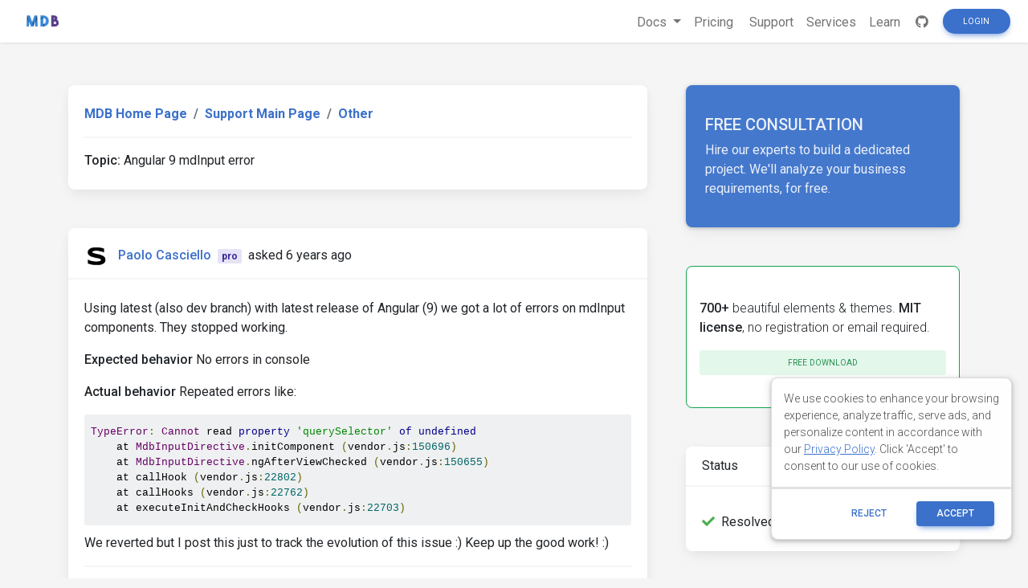

--- FILE ---
content_type: text/html; charset=utf-8
request_url: https://www.google.com/recaptcha/api2/aframe
body_size: 183
content:
<!DOCTYPE HTML><html><head><meta http-equiv="content-type" content="text/html; charset=UTF-8"></head><body><script nonce="PrErDfuz_MtB8RxulzJagQ">/** Anti-fraud and anti-abuse applications only. See google.com/recaptcha */ try{var clients={'sodar':'https://pagead2.googlesyndication.com/pagead/sodar?'};window.addEventListener("message",function(a){try{if(a.source===window.parent){var b=JSON.parse(a.data);var c=clients[b['id']];if(c){var d=document.createElement('img');d.src=c+b['params']+'&rc='+(localStorage.getItem("rc::a")?sessionStorage.getItem("rc::b"):"");window.document.body.appendChild(d);sessionStorage.setItem("rc::e",parseInt(sessionStorage.getItem("rc::e")||0)+1);localStorage.setItem("rc::h",'1769243902419');}}}catch(b){}});window.parent.postMessage("_grecaptcha_ready", "*");}catch(b){}</script></body></html>